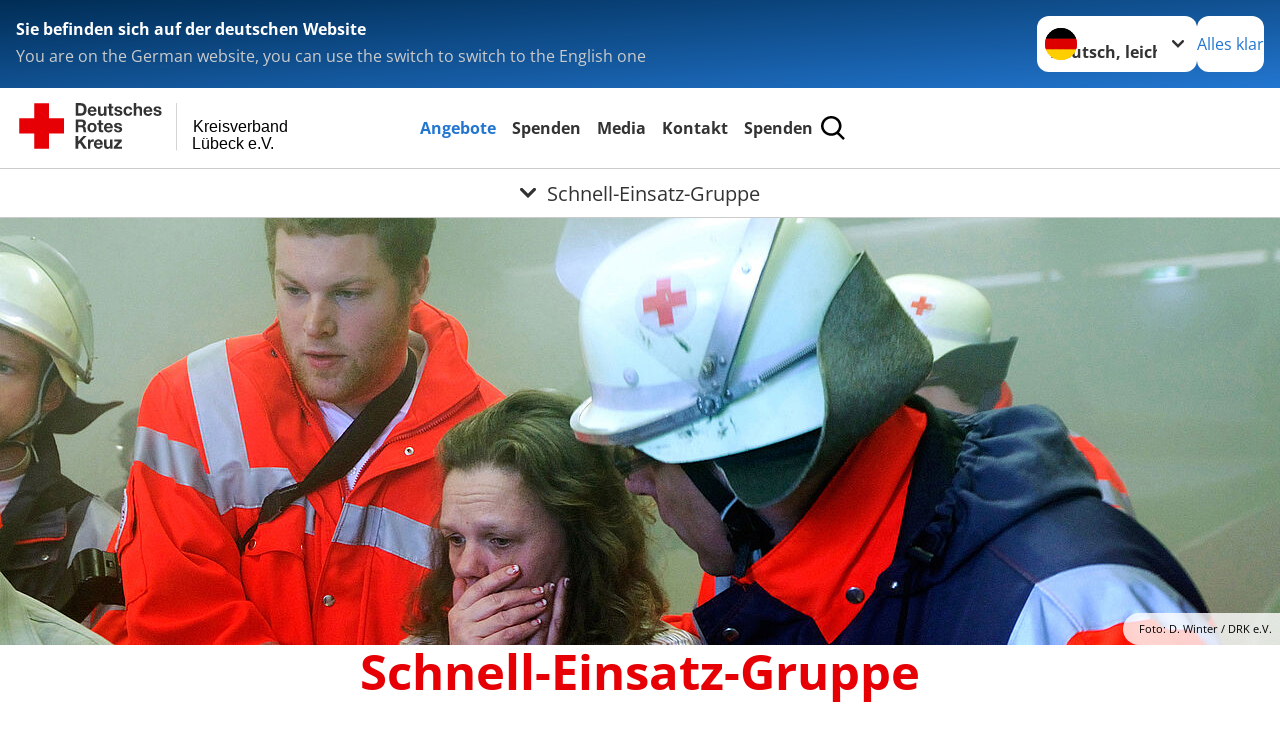

--- FILE ---
content_type: text/html; charset=utf-8
request_url: https://www.drk-luebeck.de/leichte-sprache/angebote/bevoelkerungsschutz-und-rettung/schnelleinsatzgruppe.html
body_size: 17963
content:
<!DOCTYPE html>
<html lang="de">
<head>

<meta charset="utf-8">
<!-- 
	Produced by
	+Pluswerk AG
	https://www.pluswerk.ag/

	This website is powered by TYPO3 - inspiring people to share!
	TYPO3 is a free open source Content Management Framework initially created by Kasper Skaarhoj and licensed under GNU/GPL.
	TYPO3 is copyright 1998-2026 of Kasper Skaarhoj. Extensions are copyright of their respective owners.
	Information and contribution at https://typo3.org/
-->




<meta name="generator" content="TYPO3 CMS">
<meta name="description" content="


Vom Betreuungs- bis zum Sanitätsdienst: Für Menschen in Notsituationen sind die Bereitschaften des Deutschen Roten Kreuzes jederzeit einsatzbereit. Machen Sie mit!">
<meta name="keywords" content="Deutsches Rotes Kreuz, DRK, Notsituationen, Notfälle, Kooperation der Länder, Bereitschaften, Notunterkünfte, Naturkatastrophen, DRK, Notfall, Katastrophenschutz, Bereitschaft, Helfer, NothelferDeutsches Rotes Kreuz, DRK, Notsituationen, Notfälle, Kooperation der Länder, Bereitschaften, Notunterkünfte, Naturkatastrophen, DRK, Notfall, Katastrophenschutz, Bereitschaft, Helfer, Nothelfer, SEG, Schnelleinsatzgruppe">
<meta name="author" content="Deutsches Rotes Kreuz">
<meta name="viewport" content="width=device-width, initial-scale=1">
<meta property="og:image" content="https://www.drk-luebeck.de/fileadmin/Bilder_und_Videos/Angebote/Engagement/SEG/seg_teaser1.jpg">
<meta property="og:site_name" content="DRK e.V.">
<meta property="og:type" content="website">
<meta property="og:locale" content="de_DE">
<meta name="twitter:image" content="https://www.drk-luebeck.de/fileadmin/Bilder_und_Videos/Angebote/Engagement/SEG/seg_teaser1.jpg">
<meta name="twitter:card" content="summary_large_image">
<meta name="twitter:site" content="@roteskreuz_de">
<meta name="copyright" content="Deutsches Rotes Kreuz">
<meta name="rating" content="General">
<meta name="revisit-after" content="1">


<link rel="stylesheet" href="/_assets/9d0d9d423edf61855281dad6f8fda023/Css/styles.css?1756118756" media="all">
<link rel="stylesheet" href="/_assets/e2ef477b7510a2835782732fd483c6bc/StyleSheets/stylesheet.min.css?1764743946" media="all">
<link rel="stylesheet" href="/_assets/c6d4d274eb87a12180a04ff4360967d1/Css/VideoShariff.min.css?1729496416" media="all">
<link rel="stylesheet" href="/_assets/3299bfb2442a9f8cb0423bb40898f932/Stylesheets/cookieconsent.css?1751745700" media="all">
<link rel="stylesheet" href="/_assets/3299bfb2442a9f8cb0423bb40898f932/Stylesheets/cookiecustom.css?1751745700" media="all">
<link rel="stylesheet" href="/_assets/3299bfb2442a9f8cb0423bb40898f932/Stylesheets/iframemanager.css?1751745700" media="all">
<link rel="stylesheet" href="/_assets/d281c2f3e584f3c85e4d8e6c6428b0e3/Css/drkcmsplus.css?1764705956" media="all">
<link rel="stylesheet" href="/_assets/d281c2f3e584f3c85e4d8e6c6428b0e3/Css/Drilldown-Icons.css?1761648947" media="all">
<link rel="stylesheet" href="/_assets/d281c2f3e584f3c85e4d8e6c6428b0e3/Css/drkcmsplus-drk.css?1761648947" media="all">
<link rel="stylesheet" href="/typo3temp/assets/css/fcf3f9bd3f24e5b86ca500ed1be2a968.css?1761649008" media="all">


<script src="/typo3temp/assets/compressed/merged-dd983811b2d0d5ec94f07192584b3c81-2aecab83f1f46d4cc93ae335d0b39534.js?1751746046"></script>



<meta property="og:title" content="Schnell-Einsatz-Gruppe"><meta property="og:description" content="


Vom Betreuungs- bis zum Sanitätsdienst: Für Menschen in Not sind die DRK-Bereitschaften jederzeit einsatzbereit."><meta property="og:url" content="/leichte-sprache/angebote/bevoelkerungsschutz-und-rettung/schnelleinsatzgruppe.html"><meta property="twitter:title" content="Schnell-Einsatz-Gruppe"><meta property="twitter:description" content="


Vom Betreuungs- bis zum Sanitätsdienst: Für Menschen in Not sind die DRK-Bereitschaften jederzeit einsatzbereit."><title>Schnell-Einsatz-Gruppe -  Kreisverband Lübeck e.V.</title><!-- test23 -->




<link rel="apple-touch-icon" sizes="180x180" href="/_assets/e2ef477b7510a2835782732fd483c6bc/Icons/Favicon/apple-touch-icon.png?v=68ddf38fd">
<link rel="icon" type="image/png" sizes="32x32" href="/_assets/e2ef477b7510a2835782732fd483c6bc/Icons/Favicon/favicon-32x32.png?v=68ddf38fd">
<link rel="icon" type="image/png" sizes="16x16" href="/_assets/e2ef477b7510a2835782732fd483c6bc/Icons/Favicon/favicon-16x16.png?v=68ddf38fd">
<link rel="manifest" href="/_assets/e2ef477b7510a2835782732fd483c6bc/Icons/Favicon/site.webmanifest?v=68ddf38fd&quot; crossorigin=&quot;use-credentials">
<link rel="mask-icon" href="/_assets/e2ef477b7510a2835782732fd483c6bc/Icons/Favicon/safari-pinned-tab.svg?v=68ddf38fd&quot; color=&quot;#E60005">
<link rel="shortcut icon" href="/_assets/e2ef477b7510a2835782732fd483c6bc/Icons/Favicon/favicon.ico?v=68ddf38fd">
<meta name="msapplication-TileColor" content="#ffffff">
<meta name="msapplication-config" content="/_assets/e2ef477b7510a2835782732fd483c6bc/Icons/Favicon/browserconfig.xml?v=68ddf38fd">
<meta name="theme-color" content="#ffffff">




<link rel="canonical" href="/leichte-sprache/angebote/bevoelkerungsschutz-und-rettung/schnelleinsatzgruppe.html"/>
</head>
<body class="main dti-drkcmsplus dti-drk">


<div class="body__wrapper hyphenate pagets__two_columns"><header id="header"><div class="language-suggest bg bg--blue" style="display: none"><div class="language-suggest__content"><div class="language-suggest__text"><p class="language-suggest__message language-suggest__message--current"><strong><span data-suggest-language="en" style="display: none">You are on the English website</span><span data-suggest-language="de" style="display: none">Sie befinden sich auf der deutschen Website</span><span data-suggest-language="fallback" style="display: none">We do not provide this content in your preferred language</span></strong></p><p class="language-suggest__message language-suggest__message--suggest"><span data-suggest-language="en" style="display: none">You are on the German website, you can use the switch to switch to the English one</span><span data-suggest-language="de" style="display: none">Sie befinden sich auf der englischen Website, Sie können mit dem Schalter auf die deutsche Website wechseln</span><span data-suggest-language="fallback" style="display: none">You can use the switch to switch to the another available language if you want</span></p></div><div class="language-suggest__actions"><nav class="language-menu"><img src="/_assets/e2ef477b7510a2835782732fd483c6bc/Icons/Flags/de.svg?a491da9c1549a36b293a6a391739dfda" width="16" height="16" alt="" aria-hidden="true" class="language-menu__flag language-menu__flag--de"><img src="/_assets/e2ef477b7510a2835782732fd483c6bc/Icons/Flags/de.svg?a491da9c1549a36b293a6a391739dfda" width="16" height="16" alt="" aria-hidden="true" class="language-menu__flag language-menu__flag--de"><label class="visually-hidden" for="lang-select-header">Sprache wechseln zu</label><select name="pets" id="lang-select-header" class="language-menu__select bg bg--default"><option class="language-menu__option language-menu__option--active" data-flag="de" value="/leichte-sprache/angebote/bevoelkerungsschutz-und-rettung/schnelleinsatzgruppe.html">Deutsch, leichte Sprache</option><option class="language-menu__option" data-flag="de" value="/angebote/bevoelkerungsschutz-und-rettung/schnelleinsatzgruppe.html">Deutsch</option></select></nav><button class="language-suggest__close button button--secondary"><span data-suggest-language="en" style="display: none">Continue</span><span data-suggest-language="de" style="display: none">Alles klar</span><span data-suggest-language="fallback" style="display: none">Continue</span></button></div></div></div><div class="toolbar__wrap"><div class="toolbar"><a class="toolbar__logo" title="Zur Startseite" href="/leichte-sprache/startseite-kv.html"><?xml version="1.0" encoding="UTF-8" standalone="no"?><!DOCTYPE svg PUBLIC "-//W3C//DTD SVG 1.1//EN" "http://www.w3.org/Graphics/SVG/1.1/DTD/svg11.dtd"><svg width="100%" height="100%" viewBox="0 0 400 60" version="1.1" xmlns="http://www.w3.org/2000/svg" xmlns:xlink="http://www.w3.org/1999/xlink" xml:space="preserve" xmlns:serif="http://www.serif.com/" style="fill-rule:evenodd;clip-rule:evenodd;stroke-linecap:round;stroke-linejoin:round;stroke-miterlimit:1.5;"><g id="Beschriftung" transform="matrix(1,0,0,1,46.165,0)"><g id="line3" transform="matrix(0.936334,0,0,1,-64.3047,39.6912)"><g transform="matrix(1.068,0,0,1,-13.7389,0)"><text id="f" x="202.057px" y="15.25px" style="font-family:'ArialMT', 'Arial', sans-serif;font-size:20px;">Lübeck e.V.</text></g></g><g id="line2" transform="matrix(0.934693,0,0,1,-63.6098,20.1375)"><g transform="matrix(1.06987,0,0,1,-14.1177,0)"><text id="f1" serif:id="f" x="202.057px" y="15.25px" style="font-family:'ArialMT', 'Arial', sans-serif;font-size:20px;">Kreisverband</text></g></g><g id="line1" transform="matrix(0.936801,0,0,1,-64.1996,0.204079)"><g transform="matrix(1.06746,0,0,1,-13.6312,0)"><text id="f2" serif:id="f" x="202.057px" y="15.25px" style="font-family:'ArialMT', 'Arial', sans-serif;font-size:20px;"></text></g></g></g><g transform="matrix(0.0894207,0,0,1.13566,134.16,-3.04006)"><g id="Linie"><rect x="201.423" y="2.583" width="0.97" height="49.778" style="fill:rgb(235,235,235);stroke:black;stroke-width:1.24px;"/></g></g><g id="DRK"><g transform="matrix(1,0,0,1,-40.02446,0.135392)"><g id="DRK-Logo-Text" serif:id="DRK Logo Text"><path d="M68.75,0.01L75.29,0.01C79.2,0.01 82.12,2.47 82.12,7.45C82.12,11.82 79.89,15.06 75.29,15.06L68.78,15.06L68.78,0.01M72.08,12.31L75.03,12.31C76.94,12.31 78.79,11.12 78.79,7.8C78.79,4.76 77.75,2.82 74.45,2.82L72.08,2.82L72.08,12.31ZM86.41,10.37C86.5,12.28 87.42,13.15 89.1,13.15C90.32,13.15 91.28,12.43 91.48,11.73L94.12,11.73C93.28,14.31 91.49,15.41 89.02,15.41C85.58,15.41 83.43,13.04 83.43,9.68C83.43,6.32 85.69,3.92 89.02,3.92C92.73,3.92 94.55,7.05 94.32,10.4L86.42,10.37M91.31,8.46C91.05,6.93 90.38,6.15 88.94,6.15C87.03,6.15 86.48,7.62 86.45,8.46L91.31,8.46ZM106.31,15.12L103.47,15.12L103.47,13.59L103.41,13.59C102.69,14.74 101.44,15.44 100.08,15.44C96.9,15.44 96.08,13.62 96.08,10.95L96.08,4.18L99.09,4.18L99.09,10.35C99.09,12.17 99.61,13.04 101,13.04C102.62,13.04 103.32,12.14 103.32,9.91L103.32,4.18L106.33,4.18L106.3,15.12M112.52,4.18L114.72,4.18L114.72,6.18L112.52,6.18L112.52,11.62C112.52,12.63 112.78,12.9 113.79,12.9C114.11,12.9 114.4,12.87 114.72,12.81L114.72,15.16C114.2,15.25 113.56,15.27 112.92,15.27C111.07,15.27 109.48,14.84 109.48,12.67L109.48,6.2L107.68,6.2L107.68,4.17L109.53,4.17L109.53,0.91L112.54,0.91L112.51,4.18M118.65,11.56C118.68,12.86 119.78,13.41 120.96,13.41C121.83,13.41 122.93,13.06 122.93,12.02C122.93,11.12 121.69,10.8 119.54,10.34C117.8,9.96 116.07,9.36 116.07,7.42C116.07,4.64 118.47,3.92 120.81,3.92C123.15,3.92 125.38,4.73 125.62,7.39L122.75,7.39C122.67,6.23 121.77,5.91 120.69,5.91C120.02,5.91 119.01,6.03 119.01,6.92C119.01,7.99 120.69,8.14 122.4,8.54C124.19,8.94 125.87,9.58 125.87,11.61C125.87,14.48 123.38,15.4 120.89,15.4C118.4,15.4 115.88,14.44 115.77,11.55L118.63,11.55M134.93,7.99C134.73,6.77 133.95,6.11 132.7,6.11C130.79,6.11 130.15,8.05 130.15,9.67C130.15,11.29 130.76,13.11 132.64,13.11C134.03,13.11 134.84,12.21 135.02,10.88L137.92,10.88C137.54,13.78 135.54,15.37 132.65,15.37C129.35,15.37 127.12,13.05 127.12,9.78C127.12,6.51 129.15,3.88 132.71,3.88C135.29,3.88 137.66,5.24 137.83,8.02L134.94,7.99M139.63,-0L142.64,-0L142.64,5.68L142.7,5.68C143.46,4.47 144.76,3.83 145.89,3.83C149.08,3.83 149.88,5.65 149.88,8.32L149.88,15.06L146.87,15.06L146.87,8.9C146.87,7.08 146.35,6.21 144.96,6.21C143.34,6.21 142.64,7.11 142.64,9.34L142.64,15.07L139.63,15.07L139.63,0.01M154.51,10.37C154.6,12.28 155.52,13.15 157.2,13.15C158.42,13.15 159.37,12.43 159.57,11.73L162.2,11.73C161.36,14.31 159.57,15.41 157.08,15.41C153.64,15.41 151.49,13.04 151.49,9.68C151.49,6.32 153.75,3.92 157.08,3.92C160.79,3.92 162.61,7.05 162.38,10.4L154.51,10.37M159.37,8.46C159.08,6.93 158.45,6.15 157,6.15C155.09,6.15 154.54,7.62 154.51,8.46L159.37,8.46ZM166.46,11.56C166.49,12.86 167.59,13.41 168.75,13.41C169.62,13.41 170.72,13.06 170.72,12.02C170.72,11.12 169.48,10.8 167.33,10.34C165.59,9.96 163.86,9.36 163.86,7.42C163.86,4.64 166.26,3.92 168.61,3.92C170.96,3.92 173.18,4.73 173.42,7.39L170.55,7.39C170.46,6.23 169.57,5.91 168.49,5.91C167.83,5.91 166.81,6.03 166.81,6.92C166.81,7.99 168.49,8.14 170.2,8.54C171.94,8.94 173.67,9.58 173.67,11.61C173.67,14.48 171.18,15.4 168.69,15.4C166.2,15.4 163.68,14.44 163.57,11.55L166.46,11.55M68.79,19.77L76.92,19.77C79.61,19.77 81.32,21.65 81.32,23.94C81.32,25.73 80.6,27.04 78.95,27.73L78.95,27.79C80.57,28.22 81.03,29.79 81.15,31.32C81.21,32.28 81.18,34.04 81.79,34.88L78.46,34.88C78.06,33.92 78.11,32.48 77.94,31.26C77.71,29.67 77.1,28.97 75.42,28.97L72.09,28.97L72.09,34.85L68.76,34.85L68.79,19.77M72.09,26.6L75.7,26.6C77.18,26.6 77.99,25.96 77.99,24.46C77.99,22.96 77.18,22.38 75.7,22.38L72.09,22.38L72.09,26.6ZM88.76,23.65C92.2,23.65 94.4,25.94 94.4,29.41C94.4,32.88 92.17,35.14 88.76,35.14C85.35,35.14 83.12,32.85 83.12,29.41C83.09,25.94 85.35,23.65 88.76,23.65M88.76,32.91C90.82,32.91 91.42,31.11 91.42,29.44C91.42,27.64 90.81,25.94 88.76,25.94C86.71,25.94 86.12,27.73 86.12,29.44C86.12,31.15 86.7,32.91 88.76,32.91M100.11,23.91L102.31,23.91L102.31,25.91L100.11,25.91L100.11,31.35C100.11,32.36 100.37,32.62 101.38,32.62C101.7,32.62 101.99,32.59 102.31,32.54L102.31,34.89C101.79,34.97 101.15,35 100.52,35C98.66,35 97.07,34.57 97.07,32.4L97.07,25.94L95.22,25.94L95.22,23.94L97.07,23.94L97.07,20.67L100.08,20.67L100.08,23.91M106.28,30.16C106.37,32.07 107.29,32.94 108.97,32.94C110.19,32.94 111.14,32.19 111.35,31.52L113.98,31.52C113.14,34.1 111.35,35.2 108.86,35.2C105.41,35.2 103.27,32.83 103.27,29.47C103.27,26.11 105.53,23.71 108.86,23.71C112.56,23.71 114.39,26.84 114.16,30.2L106.28,30.17M111.17,28.26C110.88,26.72 110.24,25.94 108.8,25.94C106.89,25.94 106.34,27.42 106.31,28.26L111.17,28.26ZM118.26,31.33C118.29,32.63 119.39,33.18 120.57,33.18C121.44,33.18 122.54,32.84 122.54,31.79C122.54,30.89 121.29,30.57 119.15,30.11C117.41,29.73 115.68,29.13 115.68,27.19C115.68,24.41 118.08,23.69 120.43,23.69C122.78,23.69 125,24.5 125.23,27.16L122.42,27.16C122.34,26 121.47,25.68 120.37,25.68C119.71,25.68 118.69,25.8 118.69,26.69C118.69,27.76 120.37,27.9 122.08,28.31C123.87,28.71 125.55,29.35 125.55,31.38C125.55,34.25 123.06,35.17 120.57,35.17C118.08,35.17 115.56,34.21 115.45,31.32L118.26,31.32M68.73,39.57L72.06,39.57L72.06,45.85L77.96,39.57L82.1,39.57L76.22,45.5L82.68,54.65L78.51,54.65L73.97,47.87L72.06,49.81L72.06,54.64L68.73,54.64L68.73,39.56L68.73,39.57ZM83.7,43.72L86.54,43.72L86.54,45.75L86.57,45.75C87.12,44.39 88.6,43.43 90.05,43.43C90.25,43.43 90.51,43.46 90.72,43.55L90.72,46.33C90.37,46.26 90.01,46.22 89.65,46.21C87.45,46.21 86.7,47.8 86.7,49.71L86.7,54.63L83.69,54.63L83.72,43.72M94.02,49.94C94.11,51.85 95.03,52.69 96.71,52.69C97.9,52.69 98.88,51.94 99.08,51.27L101.72,51.27C100.88,53.85 99.08,54.95 96.6,54.95C93.16,54.95 91.01,52.58 91.01,49.22C91.01,45.86 93.27,43.46 96.6,43.46C100.31,43.46 102.13,46.59 101.9,49.94L94.02,49.94M98.88,48.03C98.59,46.49 97.95,45.71 96.51,45.71C94.6,45.71 94.05,47.19 94.02,48.02L98.88,48.02L98.88,48.03ZM113.7,54.67L110.86,54.67L110.86,53.16L110.8,53.16C110.09,54.31 108.83,55.01 107.47,55.01C104.29,55.01 103.48,53.19 103.48,50.52L103.48,43.8L106.49,43.8L106.49,49.97C106.49,51.79 107.01,52.66 108.4,52.66C110.02,52.66 110.72,51.77 110.72,49.54L110.72,43.81L113.73,43.81L113.7,54.66M115.38,52.4L121.03,46L115.82,46L115.82,43.71L125,43.71L125,46L119.36,52.4L125.41,52.4L125.41,54.66L115.39,54.66L115.39,52.4L115.38,52.4Z" style="fill:rgb(51,51,51);fill-rule:nonzero;"/></g></g><g transform="matrix(1,0,0,1,-40.02446,0.135392)"><g id="Rotkreuz-Logo" serif:id="Rotkreuz Logo"><path d="M36.39,0.1L36.39,18.3L54.57,18.3L54.57,36.54L36.39,36.54L36.39,54.75L18.18,54.75L18.18,36.54L0,36.54L0,18.3L18.18,18.3L18.18,0.1L36.39,0.1Z" style="fill:rgb(230,0,5);fill-rule:nonzero;"/></g></g></g></svg></a><div class="toolbar__navigation"><button class="toolbar__search-button" style="display: none" title="Öffne Suche und Quick Links"><?xml version="1.0" encoding="UTF-8" standalone="no"?><!DOCTYPE svg PUBLIC "-//W3C//DTD SVG 1.1//EN" "http://www.w3.org/Graphics/SVG/1.1/DTD/svg11.dtd"><svg width="100%" height="100%" viewBox="0 0 50 50" version="1.1" xmlns="http://www.w3.org/2000/svg" xmlns:xlink="http://www.w3.org/1999/xlink" xml:space="preserve" xmlns:serif="http://www.serif.com/" style="fill-rule:evenodd;clip-rule:evenodd;stroke-linejoin:round;stroke-miterlimit:2;"><g transform="matrix(1.77966,1.78561,-0.708286,0.705925,15.3624,-28.8202)"><rect x="23.063" y="24.359" width="7.693" height="4.408" style="fill:white;"/></g><g transform="matrix(0.740022,0,0,0.745117,5.66748,5.35482)"><path d="M50,46.35L37.45,34.23C40.853,30.527 42.748,25.679 42.76,20.65C42.76,9.26 33.17,0 21.38,0C9.59,0 0,9.26 0,20.65C0,32.04 9.59,41.29 21.38,41.29C25.672,41.301 29.872,40.041 33.45,37.67L46.22,50L50,46.35ZM5.35,20.65C5.35,12.11 12.54,5.16 21.35,5.16C30.16,5.16 37.35,12.16 37.35,20.65C37.35,29.14 30.16,36.13 21.35,36.13C12.54,36.13 5.35,29.19 5.35,20.65Z" style="fill:white;fill-rule:nonzero;"/></g><path d="M50,46.35L37.45,34.23C40.853,30.527 42.748,25.679 42.76,20.65C42.76,9.26 33.17,0 21.38,0C9.59,0 0,9.26 0,20.65C0,32.04 9.59,41.29 21.38,41.29C25.672,41.301 29.872,40.041 33.45,37.67L46.22,50L50,46.35ZM5.35,20.65C5.35,12.11 12.54,5.16 21.35,5.16C30.16,5.16 37.35,12.16 37.35,20.65C37.35,29.14 30.16,36.13 21.35,36.13C12.54,36.13 5.35,29.19 5.35,20.65Z" style="fill-rule:nonzero;"/></svg></button></div><button class="toolbar__nav-search-button" title="Öffne Hauptmenü und Suche" data-title-close="Schließe Hauptmenü und Suche"><svg width="10" height="10" aria-hidden="true"><use href="/_assets/e2ef477b7510a2835782732fd483c6bc/Icons/Sprites/essential-sprite.svg?5a6512e3afb37ee7cc7d2bd22d55a5c3#search"></use></svg><span></span></button></div></div><div class="main-menu__wrap" style="display: none"><div class="global-search" style="display: none"><form class="global-search__form" action="/leichte-sprache/suche.html" method="get" accept-charset="utf-8" novalidate=""><fieldset class="global-search__fieldset"><label for="global-search-input" class="visually-hidden">Suche</label><input type="search" id="global-search-input" class="global-search__input tx-solr-q js-solr-q form-control"
							 placeholder="durchsuchen"
							 name="tx_kesearch_pi1[sword]" minlength="3" autocomplete="off" required><button class="global-search__submit" title="Alle Inhalte durchsuchen" type="submit"><svg width="10" height="10" aria-hidden="true"><use href="/_assets/e2ef477b7510a2835782732fd483c6bc/Icons/Sprites/essential-sprite.svg?5a6512e3afb37ee7cc7d2bd22d55a5c3#search"></use></svg></button><button class="global-search__close" title="Suche und Quick Links schließen"></button></fieldset></form><nav class="quicklinks" style="display: none"><div class="quicklinks__title">
					Quick Links
				</div><ul class="quicklinks__list"><li class="quicklinks__item"><a href="/leichte-sprache/das-drk/adressen.html" class="quicklinks__link">Adressen</a></li><li class="quicklinks__item"><a href="/leichte-sprache/das-drk/kontakt/kontaktformular.html" class="quicklinks__link">Kontakt</a></li><li class="quicklinks__item"><a href="/leichte-sprache/footer-menue-deutsch/service/sitemap.html" class="quicklinks__link">Sitemap</a></li><li class="quicklinks__item"><a href="/leichte-sprache/footer-menue-deutsch/service/datenschutz.html" class="quicklinks__link">Datenschutz</a></li><li class="quicklinks__item"><a href="https://sicher-melden.de/DRK-Kreisverband-Luebeck" target="_blank" rel="noreferrer" class="quicklinks__link">Hinweisgeber-Meldesystem</a></li><li class="quicklinks__item"><a href="/leichte-sprache/footer-menue-deutsch/service/impressum.html" class="quicklinks__link">Impressum</a></li><li class="quicklinks__item"><a href="http://news-rss.xml" target="_blank" rel="noreferrer" class="quicklinks__link">RSS-Feed</a></li></ul></nav></div><nav id="main-menu" class="main-menu" aria-label="Hauptmenü"><ul class="main-menu__list"><li class="main-menu__item"><a href="/leichte-sprache/angebote.html" target="_self" class="main-menu__link main-menu__link--active">
						Angebote
					</a></li><li class="main-menu__item"><a href="/leichte-sprache/spenden.html" target="_self" class="main-menu__link">
						Spenden
					</a></li><li class="main-menu__item"><a href="/leichte-sprache/media.html" target="_self" class="main-menu__link">
						Media
					</a></li><li class="main-menu__item"><a href="/leichte-sprache/das-drk.html" target="_self" class="main-menu__link">
						Kontakt
					</a></li><li class="main-menu__item"><a href="/leichte-sprache/spenden/online-spenden.html" target="_self" class="main-menu__link">
						Spenden
					</a></li></ul></nav></div><div class="sub-menu__bar"><button class="sub-menu__topic-button" aria-label="Öffne Untermenü von Schnell-Einsatz-Gruppe"><span><svg width="12" height="12" aria-hidden="true"><use href="/_assets/e2ef477b7510a2835782732fd483c6bc/Icons/Sprites/general-sprite.svg?06dbf67f9dd2446fd5c3e13a19efd354#chevron"></use></svg>
                        Schnell-Einsatz-Gruppe
                    </span></button></div><div class="sub-menu__nav-wrap" style="visibility: hidden"><nav class="sub-menu__nav" aria-label="Untermenü von Schnell-Einsatz-Gruppe"><div class="sub-menu__list-wrap"><ul class="sub-menu__list"><li class="sub-menu__item" style="display: none"><button class="sub-menu__button sub-menu__button--next" style="display: none">
                    Kurse
                    <svg width="10" height="7" aria-hidden="true"><use href="/_assets/e2ef477b7510a2835782732fd483c6bc/Icons/Sprites/general-sprite.svg?06dbf67f9dd2446fd5c3e13a19efd354#chevron"></use></svg></button><ul class="sub-menu__list" style="display: none"><li class="sub-menu__item" style="display: none"><button class="sub-menu__button sub-menu__button--back"><svg width="10" height="7" aria-hidden="true"><use href="/_assets/e2ef477b7510a2835782732fd483c6bc/Icons/Sprites/general-sprite.svg?06dbf67f9dd2446fd5c3e13a19efd354#chevron"></use></svg>
                            zurück
                        </button></li><li class="sub-menu__item" style="display: none"><a href="/leichte-sprache/angebote/kurse.html" style="display: none" class="sub-menu__link"><span class="sub-menu__overview-label">Übersichtsseite</span><span class="sub-menu__link-label">Kurse</span></a></li><li class="sub-menu__item" style="display: none"><button class="sub-menu__button sub-menu__button--next" style="display: none">
                    Erste Hilfe
                    <svg width="10" height="7" aria-hidden="true"><use href=""></use></svg></button><ul class="sub-menu__list" style="display: none"><li class="sub-menu__item" style="display: none"><button class="sub-menu__button sub-menu__button--back"><svg width="10" height="7" aria-hidden="true"><use href=""></use></svg>
                            zurück
                        </button></li><li class="sub-menu__item" style="display: none"><a href="/leichte-sprache/kurse/erste-hilfe/rotkreuzkurs-erste-hilfe.html" style="display: none" class="sub-menu__link"><span class="sub-menu__overview-label">Übersichtsseite</span><span class="sub-menu__link-label">Erste Hilfe</span></a></li><li class="sub-menu__item" style="display: none"><a style="display: none" class="sub-menu__link" href="/leichte-sprache/kurse/erste-hilfe/rotkreuzkurs-erste-hilfe-am-kind.html"><span class="sub-menu__link-label">Rot-Kreuz-Kurs Erste Hilfe am Kind</span></a></li><li class="sub-menu__item" style="display: none"><button class="sub-menu__button sub-menu__button--next" style="display: none">
                    Erste Hilfe im Betrieb
                    <svg width="10" height="7" aria-hidden="true"><use href=""></use></svg></button><ul class="sub-menu__list" style="display: none"><li class="sub-menu__item" style="display: none"><button class="sub-menu__button sub-menu__button--back"><svg width="10" height="7" aria-hidden="true"><use href=""></use></svg>
                            zurück
                        </button></li><li class="sub-menu__item" style="display: none"><a style="display: none" class="sub-menu__link" href="/leichte-sprache/kurse/erste-hilfe-im-betrieb/rotkreuzkurs-erste-hilfe-fuer-betriebe.html"><span class="sub-menu__link-label">Rot-Kreuz-Kurs für Erste Hilfe</span></a></li><li class="sub-menu__item" style="display: none"><a style="display: none" class="sub-menu__link" href="/leichte-sprache/kurse/erste-hilfe-im-betrieb/rotkreuzkurs-eh-fortbildung-fuer-betriebe.html"><span class="sub-menu__link-label">Erste Hilfe Fort-Bildung</span></a></li><li class="sub-menu__item" style="display: none"><a style="display: none" class="sub-menu__link" href="/leichte-sprache/kurse/erste-hilfe-im-betrieb/rotkreuzkurs-eh-bildungs-und-betreuungseinrichtungen-bg.html"><span class="sub-menu__link-label">Kurs für Erste Hilfe in Schulen und Betreuungs-Einrichtungen</span></a></li></ul></li><li class="sub-menu__item" style="display: none"><a style="display: none" class="sub-menu__link" href="/leichte-sprache/kurse/erste-hilfe/erste-hilfe-am-hund.html"><span class="sub-menu__link-label">Erste Hilfe am Hund</span></a></li><li class="sub-menu__item" style="display: none"><button class="sub-menu__button sub-menu__button--next" style="display: none">
                    Informationen + Downloads
                    <svg width="10" height="7" aria-hidden="true"><use href=""></use></svg></button><ul class="sub-menu__list" style="display: none"><li class="sub-menu__item" style="display: none"><button class="sub-menu__button sub-menu__button--back"><svg width="10" height="7" aria-hidden="true"><use href=""></use></svg>
                            zurück
                        </button></li><li class="sub-menu__item" style="display: none"><a style="display: none" class="sub-menu__link" href="/leichte-sprache/kurse/informationen/anfahrt-und-anmeldung-zum-download.html"><span class="sub-menu__link-label">Infos und Formulare zum Download</span></a></li></ul></li></ul></li><li class="sub-menu__item" style="display: none"><button class="sub-menu__button sub-menu__button--next" style="display: none">
                    Gymnastik
                    <svg width="10" height="7" aria-hidden="true"><use href=""></use></svg></button><ul class="sub-menu__list" style="display: none"><li class="sub-menu__item" style="display: none"><button class="sub-menu__button sub-menu__button--back"><svg width="10" height="7" aria-hidden="true"><use href=""></use></svg>
                            zurück
                        </button></li><li class="sub-menu__item" style="display: none"><a href="/leichte-sprache/kurse/gesundheitskurse/seniorengymnastik.html" style="display: none" class="sub-menu__link"><span class="sub-menu__overview-label">Übersichtsseite</span><span class="sub-menu__link-label">Gymnastik</span></a></li><li class="sub-menu__item" style="display: none"><a style="display: none" class="sub-menu__link" href="/leichte-sprache/kurse/bewegungskurse/1.html"><span class="sub-menu__link-label">Senior Fit</span></a></li></ul></li><li class="sub-menu__item" style="display: none"><a style="display: none" class="sub-menu__link" href="/leichte-sprache/kurse/schwimmen/schwimmkurse.html"><span class="sub-menu__link-label">Schwimmkurse</span></a></li></ul></li><li class="sub-menu__item" style="display: none"><button class="sub-menu__button sub-menu__button--next sub-menu__button--active" style="display: none">
                    Schutz und Rettung
                    <svg width="10" height="7" aria-hidden="true"><use href="/_assets/e2ef477b7510a2835782732fd483c6bc/Icons/Sprites/general-sprite.svg?06dbf67f9dd2446fd5c3e13a19efd354#chevron"></use></svg></button><ul class="sub-menu__list" style="display: none"><li class="sub-menu__item" style="display: none"><button class="sub-menu__button sub-menu__button--back"><svg width="10" height="7" aria-hidden="true"><use href="/_assets/e2ef477b7510a2835782732fd483c6bc/Icons/Sprites/general-sprite.svg?06dbf67f9dd2446fd5c3e13a19efd354#chevron"></use></svg>
                            zurück
                        </button></li><li class="sub-menu__item" style="display: none"><a href="/leichte-sprache/angebote/bevoelkerungsschutz-und-rettung.html" style="display: none" class="sub-menu__link"><span class="sub-menu__overview-label">Übersichtsseite</span><span class="sub-menu__link-label">Schutz und Rettung</span></a></li><li class="sub-menu__item" style="display: none"><a style="display: none" class="sub-menu__link" href="/leichte-sprache/angebote/bevoelkerungsschutz-und-rettung/bereitschaften.html"><span class="sub-menu__link-label">Bereitschafts-Dienste</span></a></li><li class="sub-menu__item" style="display: none"><a style="display: none" class="sub-menu__link" href="/leichte-sprache/angebote/bevoelkerungsschutz-und-rettung/betreuungsdienst.html"><span class="sub-menu__link-label">Betreuungs-Dienst</span></a></li><li class="sub-menu__item" style="display: none"><a style="display: none" class="sub-menu__link" href="/leichte-sprache/angebote/gesundheit/flugdienst.html"><span class="sub-menu__link-label">Flug-Dienst</span></a></li><li class="sub-menu__item" style="display: none"><button class="sub-menu__button sub-menu__button--next" style="display: none">
                    Rettungs-Dienst
                    <svg width="10" height="7" aria-hidden="true"><use href=""></use></svg></button><ul class="sub-menu__list" style="display: none"><li class="sub-menu__item" style="display: none"><button class="sub-menu__button sub-menu__button--back"><svg width="10" height="7" aria-hidden="true"><use href=""></use></svg>
                            zurück
                        </button></li><li class="sub-menu__item" style="display: none"><a href="/leichte-sprache/angebote/bevoelkerungsschutz-und-rettung/rettungsdienst.html" style="display: none" class="sub-menu__link"><span class="sub-menu__overview-label">Übersichtsseite</span><span class="sub-menu__link-label">Rettungs-Dienst</span></a></li><li class="sub-menu__item" style="display: none"><a style="display: none" class="sub-menu__link" href="/leichte-sprache/angebote/bevoelkerungsschutz-und-rettung/rettungsdienst/rettungsablauf.html"><span class="sub-menu__link-label">Rettungs-Ablauf</span></a></li></ul></li><li class="sub-menu__item" style="display: none"><a style="display: none" class="sub-menu__link" href="/leichte-sprache/angebote/bevoelkerungsschutz-und-rettung/sanitaetsdienst.html"><span class="sub-menu__link-label">Der Sanitäts-Dienst</span></a></li><li class="sub-menu__item" style="display: none"><a style="display: none" class="sub-menu__link sub-menu__link--current" href="/leichte-sprache/angebote/bevoelkerungsschutz-und-rettung/schnelleinsatzgruppe.html"><span class="sub-menu__link-label">Schnell-Einsatz-Gruppe</span></a></li></ul></li><li class="sub-menu__item" style="display: none"><button class="sub-menu__button sub-menu__button--next" style="display: none">
                    Soziale Dienste
                    <svg width="10" height="7" aria-hidden="true"><use href="/_assets/e2ef477b7510a2835782732fd483c6bc/Icons/Sprites/general-sprite.svg?06dbf67f9dd2446fd5c3e13a19efd354#chevron"></use></svg></button><ul class="sub-menu__list" style="display: none"><li class="sub-menu__item" style="display: none"><button class="sub-menu__button sub-menu__button--back"><svg width="10" height="7" aria-hidden="true"><use href="/_assets/e2ef477b7510a2835782732fd483c6bc/Icons/Sprites/general-sprite.svg?06dbf67f9dd2446fd5c3e13a19efd354#chevron"></use></svg>
                            zurück
                        </button></li><li class="sub-menu__item" style="display: none"><a href="/leichte-sprache/angebote/alltagshilfen.html" style="display: none" class="sub-menu__link"><span class="sub-menu__overview-label">Übersichtsseite</span><span class="sub-menu__link-label">Soziale Dienste</span></a></li><li class="sub-menu__item" style="display: none"><a style="display: none" class="sub-menu__link" href="/leichte-sprache/angebote/alltagshilfen/ambulante-pflege.html"><span class="sub-menu__link-label">Ambulante Pflege</span></a></li><li class="sub-menu__item" style="display: none"><a style="display: none" class="sub-menu__link" href="/leichte-sprache/angebote/alltagshilfen/besuchsdienst.html"><span class="sub-menu__link-label">Besuchs-Dienst</span></a></li><li class="sub-menu__item" style="display: none"><a style="display: none" class="sub-menu__link" href="/leichte-sprache/angebote/migration-und-integration/gemeinschaftsunterkunft.html"><span class="sub-menu__link-label">Integrations-Hilfe für Menschen aus anderen Ländern</span></a></li><li class="sub-menu__item" style="display: none"><a style="display: none" class="sub-menu__link" href="/leichte-sprache/angebote/alltagshilfen/hausnotruf.html"><span class="sub-menu__link-label">Haus-Not-Ruf</span></a></li><li class="sub-menu__item" style="display: none"><a style="display: none" class="sub-menu__link" href="/leichte-sprache/angebote/alltagshilfen/servicepoint.html"><span class="sub-menu__link-label">Servicepoint</span></a></li></ul></li><li class="sub-menu__item" style="display: none"><button class="sub-menu__button sub-menu__button--next" style="display: none">
                    Service
                    <svg width="10" height="7" aria-hidden="true"><use href="/_assets/e2ef477b7510a2835782732fd483c6bc/Icons/Sprites/general-sprite.svg?06dbf67f9dd2446fd5c3e13a19efd354#chevron"></use></svg></button><ul class="sub-menu__list" style="display: none"><li class="sub-menu__item" style="display: none"><button class="sub-menu__button sub-menu__button--back"><svg width="10" height="7" aria-hidden="true"><use href="/_assets/e2ef477b7510a2835782732fd483c6bc/Icons/Sprites/general-sprite.svg?06dbf67f9dd2446fd5c3e13a19efd354#chevron"></use></svg>
                            zurück
                        </button></li><li class="sub-menu__item" style="display: none"><a href="/leichte-sprache/angebote/service.html" style="display: none" class="sub-menu__link"><span class="sub-menu__overview-label">Übersichtsseite</span><span class="sub-menu__link-label">Service</span></a></li><li class="sub-menu__item" style="display: none"><a style="display: none" class="sub-menu__link" href="/leichte-sprache/angebote/kinder-jugend-und-familie/kindertagesstaetten.html"><span class="sub-menu__link-label">Kindertagesstätten</span></a></li><li class="sub-menu__item" style="display: none"><a style="display: none" class="sub-menu__link" href="/leichte-sprache/angebote/raumvermietung/seminarraeume.html"><span class="sub-menu__link-label">Seminarräume</span></a></li></ul></li><li class="sub-menu__item" style="display: none"><button class="sub-menu__button sub-menu__button--next" style="display: none">
                    Ehrenamt
                    <svg width="10" height="7" aria-hidden="true"><use href="/_assets/e2ef477b7510a2835782732fd483c6bc/Icons/Sprites/general-sprite.svg?06dbf67f9dd2446fd5c3e13a19efd354#chevron"></use></svg></button><ul class="sub-menu__list" style="display: none"><li class="sub-menu__item" style="display: none"><button class="sub-menu__button sub-menu__button--back"><svg width="10" height="7" aria-hidden="true"><use href="/_assets/e2ef477b7510a2835782732fd483c6bc/Icons/Sprites/general-sprite.svg?06dbf67f9dd2446fd5c3e13a19efd354#chevron"></use></svg>
                            zurück
                        </button></li><li class="sub-menu__item" style="display: none"><a href="/leichte-sprache/angebote/ehrenamt.html" style="display: none" class="sub-menu__link"><span class="sub-menu__overview-label">Übersichtsseite</span><span class="sub-menu__link-label">Ehrenamt</span></a></li><li class="sub-menu__item" style="display: none"><a style="display: none" class="sub-menu__link" href="/leichte-sprache/angebote/engagement/ehrenamt.html"><span class="sub-menu__link-label">Hilfe als Ehren-Amt</span></a></li><li class="sub-menu__item" style="display: none"><a style="display: none" class="sub-menu__link" href="/leichte-sprache/angebote/kinder-jugend-und-familie/jugendrotkreuz.html"><span class="sub-menu__link-label">Jugend-Rot-Kreuz</span></a></li><li class="sub-menu__item" style="display: none"><a style="display: none" class="sub-menu__link" href="/leichte-sprache/angebote/bevoelkerungsschutz-und-rettung/oldtimer-gruppe.html"><span class="sub-menu__link-label">Oldtimer-Gruppe</span></a></li><li class="sub-menu__item" style="display: none"><button class="sub-menu__button sub-menu__button--next" style="display: none">
                    Die Wasserwacht
                    <svg width="10" height="7" aria-hidden="true"><use href=""></use></svg></button><ul class="sub-menu__list" style="display: none"><li class="sub-menu__item" style="display: none"><button class="sub-menu__button sub-menu__button--back"><svg width="10" height="7" aria-hidden="true"><use href=""></use></svg>
                            zurück
                        </button></li><li class="sub-menu__item" style="display: none"><a href="/leichte-sprache/angebote/bevoelkerungsschutz-und-rettung/die-wasserwacht-des-drk-luebeck.html" style="display: none" class="sub-menu__link"><span class="sub-menu__overview-label">Übersichtsseite</span><span class="sub-menu__link-label">Die Wasserwacht</span></a></li><li class="sub-menu__item" style="display: none"><a style="display: none" class="sub-menu__link" href="/leichte-sprache/angebote/bevoelkerungsschutz-und-rettung/die-wasserwacht-des-drk-luebeck/ueber-uns.html"><span class="sub-menu__link-label">Über uns</span></a></li><li class="sub-menu__item" style="display: none"><a style="display: none" class="sub-menu__link" href="/leichte-sprache/angebote/bevoelkerungsschutz-und-rettung/die-wasserwacht-des-drk-luebeck/ausbildung.html"><span class="sub-menu__link-label">Ausbildung</span></a></li><li class="sub-menu__item" style="display: none"><a style="display: none" class="sub-menu__link" href="/leichte-sprache/angebote/bevoelkerungsschutz-und-rettung/die-wasserwacht-des-drk-luebeck/training.html"><span class="sub-menu__link-label">Training</span></a></li><li class="sub-menu__item" style="display: none"><a style="display: none" class="sub-menu__link" href="/leichte-sprache/angebote/bevoelkerungsschutz-und-rettung/die-wasserwacht-des-drk-luebeck/strandwache.html"><span class="sub-menu__link-label">Strandwache</span></a></li><li class="sub-menu__item" style="display: none"><a style="display: none" class="sub-menu__link" href="/leichte-sprache/angebote/bevoelkerungsschutz-und-rettung/die-wasserwacht-des-drk-luebeck/technik.html"><span class="sub-menu__link-label">Technik</span></a></li><li class="sub-menu__item" style="display: none"><a style="display: none" class="sub-menu__link" href="/leichte-sprache/angebote/bevoelkerungsschutz-und-rettung/die-wasserwacht-des-drk-luebeck/wasserrettungshunde.html"><span class="sub-menu__link-label">Wasserrettungshunde</span></a></li><li class="sub-menu__item" style="display: none"><a style="display: none" class="sub-menu__link" href="/leichte-sprache/angebote/bevoelkerungsschutz-und-rettung/die-wasserwacht-des-drk-luebeck/links.html"><span class="sub-menu__link-label">Links</span></a></li><li class="sub-menu__item" style="display: none"><a style="display: none" class="sub-menu__link" href="/leichte-sprache/angebote/bevoelkerungsschutz-und-rettung/die-wasserwacht-des-drk-luebeck/kontakt.html"><span class="sub-menu__link-label">Kontakt</span></a></li><li class="sub-menu__item" style="display: none"><a style="display: none" class="sub-menu__link" href="/leichte-sprache/angebote/bevoelkerungsschutz-und-rettung/die-wasserwacht-des-drk-luebeck/downloads.html"><span class="sub-menu__link-label">Downloads</span></a></li><li class="sub-menu__item" style="display: none"><a style="display: none" class="sub-menu__link" href="/leichte-sprache/angebote/bevoelkerungsschutz-und-rettung/die-wasserwacht-des-drk-luebeck/unsere-geschichte.html"><span class="sub-menu__link-label">Unsere Geschichte</span></a></li></ul></li></ul></li></ul></div></nav></div></header><main id="main"><!--TYPO3SEARCH_begin--><div id="c16685" class="frame frame-type-drk_template_stage frame-layout-0 "><div class="stage-image "><img srcset="/fileadmin/_processed_/5/c/csm_seg_buehnenbild_65e31492c3.jpg 450w,
                                                             /fileadmin/_processed_/5/c/csm_seg_buehnenbild_b85d0aaf43.jpg 700w,
                                                             /fileadmin/_processed_/5/c/csm_seg_buehnenbild_e768be6d5c.jpg 1280w,
                                                             /fileadmin/_processed_/5/c/csm_seg_buehnenbild_b2dd779095.jpg 2200w" sizes="100vw" data-copyright="Foto: D. Winter / DRK e.V." title="SEG" alt="SEG" src="/fileadmin/_processed_/5/c/csm_seg_buehnenbild_e768be6d5c.jpg" width="1280" height="427" /><span class="o-media__copyright">Foto: D. Winter / DRK e.V.</span></div></div><div id="c16683" class="frame frame-type-header frame-layout-0 "><a id="c16995" class="scroll-anchor"></a><a id="c16683" class="scroll-anchor"></a><header class="header"><h1 class="header__header">
				Schnell-Einsatz-Gruppe
			</h1></header></div><div id="c16686" class="frame frame-type-textmedia frame-layout-0 "><a id="c16997" class="scroll-anchor"></a><a id="c16686" class="scroll-anchor"></a><div class="textmedia textmedia--text-only"><div class="textmedia__text"><div class="textmedia__bodytext"><b>In vielen Lebens-Lagen sind unsere Bereitschaften sehr wichtig.<br></b><b>Zum Beispiel bei einem Auto-Unfall.<br></b><b>Oder bei Natur-Katastrophen und in vielen anderen Situationen.<br></b><b>Dann brauchen Menschen in Not schnelle Hilfe.<br></b><b>Diese Hilfe leistet die Bereitschaft vom Deutschen Roten Kreuz.</b></div></div></div></div><div id="c16687" class="frame frame-type-textmedia frame-layout-0 frame-textmedia-beside "><a id="c16999" class="scroll-anchor"></a><a id="c16687" class="scroll-anchor"></a><div class="textmedia textmedia--text-only"><div class="textmedia__text"><header class="header"><h3 class="header__header">
				Die richtige Hilfe bei allen kleinen und großen Not-Fällen
			</h3></header><div class="textmedia__bodytext">
					
	
			Jeden Tag und überall helfen unsere Bereitschaften bei Not-Fällen.<br>Sie sind auf alles vorbereitet und sehr gut ausgebildet.<br>Die Bereitschaften sind ein Teil der Hilfe-Kette:<ul class="list list--unordered"><li>Beratung</li><li>Vor-Sorge</li><li>Rettung</li><li>Betreuung</li><li>Pflege</li><li>Nach-Sorge</li></ul></div></div></div></div><div id="c16688" class="frame frame-type-textmedia frame-layout-0 "><a id="c17000" class="scroll-anchor"></a><a id="c16688" class="scroll-anchor"></a><div class="textmedia textmedia--text-only"><div class="textmedia__text"><div class="textmedia__bodytext">
					
	
			Die Bereitschaft vom Deutschen Roten Kreuz retten Menschen-Leben.<br>Sie helfen in ganz verschiedenen Einsatz-Bereichen.<br>Zum Beispiel bei einem Unfall.<br>Oder bei einer Sport-Veranstaltung.<br>Oder bei einem Konzert.<br>Und bei Natur-Katastrophen.<br>Dann leisten die Bereitschaften sehr wichtige Arbeit.<br>Von der Rettung bis zur seelischen Betreuung.
Die Bereitschaften helfen auch bei der Suche nach Menschen.<br>Zum Beispiel nach Katastrophen oder in einem Kriegs-Gebiet.<br>Dann unterstützen die Bereitschaften den Such-Dienst.
		

				</div></div></div></div><div id="c19987" class="frame frame-type-textmedia frame-layout-0 "><div class="textmedia textmedia--text-only"><div class="textmedia__text"><header class="header"><h3 class="header__header">
				Treffen der Bereitschaften
			</h3></header><div class="textmedia__bodytext"><p><strong>Ort</strong>:&nbsp;<br> Rotkreuzzentrum Lübeck<br> Herrendamm 42–50<br> 23556 Lübeck<br> im Innenhof vor Gebäude 5</p></div></div></div></div><div id="c16689" class="frame frame-type-header frame-layout-0 "><a id="c17001" class="scroll-anchor"></a><a id="c16689" class="scroll-anchor"></a><header class="header"><h3 class="header__header">
				Katastrophen-Hilfe mit dem Deutschen Roten Kreuz
			</h3></header></div><div id="c16690" class="frame frame-type-textmedia frame-layout-0 frame-textmedia-beside "><a id="c17002" class="scroll-anchor"></a><a id="c16690" class="scroll-anchor"></a><div class="textmedia textmedia--orientation-beside"><div class="textmedia__container"><figure class="textmedia__figure"><div class="textmedia__imgwrap"><img srcset="/fileadmin/_processed_/9/c/csm_seg_teaser1_7d444ba171.jpg 450w,
                                                                     /fileadmin/_processed_/9/c/csm_seg_teaser1_4396cb354d.jpg 750w,
                                                                     /fileadmin/_processed_/9/c/csm_seg_teaser1_e53a320f8c.jpg 1050w" sizes="(min-width: 1344px) 640px, (min-width: 960px) calc(50vw - 32px), (min-width: 640px) calc(100vw - 64px), 100vw" data-copyright="Foto: D. Winter / DRK e.V." class="textmedia__image " title="SEG" alt="SEG" loading="lazy" src="/fileadmin/_processed_/9/c/csm_seg_teaser1_4396cb354d.jpg" width="750" height="501" /><span class="o-media__copyright-teaser">Foto: D. Winter / DRK e.V.</span></div><figcaption class="textmedia__caption">
				Foto: D. Winter / DRK
			</figcaption></figure><div class="textmedia__text"><div class="textmedia__bodytext">
				
	
			Das Deutsche Rote Kreuz ist Teil von einem großen Hilfs-Netz.<br>Dieses Hilfs-Netz rettet Menschen auf der ganzen Welt.<br>Und leistet schnell Hilfe bei Katastrophen.<br>Dabei arbeiten wir sehr eng mit anderen zusammen.<br>Unsere Bereitschaften helfen auch in anderen Ländern.
		

			</div></div></div></div></div><div id="c19802" class="frame frame-type-drklinklist_main frame-layout-0 "><div class="frame frame-type-drklinklist_main"><div class="ce-main"><ul class="link-list"><li class="link-list__item"><a class="link-list__link" href="/leichte-sprache/angebote/bevoelkerungsschutz-und-rettung/sanitaetsdienst.html"><span class="link-list__icon icon--no_icon"></span><span class="link-list__label">
		
					
									Der Sanitäts-Dienst
							
			
		<svg width="10" height="7" aria-hidden="true"><use href="/_assets/e2ef477b7510a2835782732fd483c6bc/Icons/Sprites/general-sprite.svg?06dbf67f9dd2446fd5c3e13a19efd354#chevron"></use></svg></span></a></li><li class="link-list__item"><a class="link-list__link" href="/leichte-sprache/angebote/bevoelkerungsschutz-und-rettung/betreuungsdienst.html"><span class="link-list__icon icon--no_icon"></span><span class="link-list__label">
		
					
									Betreuungs-Dienst
							
			
		<svg width="10" height="7" aria-hidden="true"><use href="/_assets/e2ef477b7510a2835782732fd483c6bc/Icons/Sprites/general-sprite.svg?06dbf67f9dd2446fd5c3e13a19efd354#chevron"></use></svg></span></a></li></ul></div></div></div><div id="c16693" class="frame frame-type-menu_sitemap_pages frame-layout-11 "><a id="c16996" class="scroll-anchor"></a><a id="c16693" class="scroll-anchor"></a><!-- TODO: Please delete layout 0-9. Template 10 and 11 are the new ones --><!-- TODO: Please adjust switch, when the plus-drk_base is the final sitepackage --><div class="teaser__wrapper" id="c16693"><div class="teaser__list"><div class="teaser__item"><div class="teaser__media" data-tilt data-tilt-max="5" data-tilt-scale="1" data-tilt-glare data-tilt-max-glare="0.2"><figure class="teaser__img teaser__img--left media__img"><div class="media__imageholder"><a class="teaser__imagelink" title="Hilfe als Ehren-Amt" href="/leichte-sprache/angebote/engagement/ehrenamt.html"><img data-copyright="" loading="lazy" src="/fileadmin/_processed_/f/c/csm_Marktplatz_Slider_Startseite01_ca165db717.jpg" width="640" height="426" alt="" /></a></div></figure></div><div class="teaser__content"><div class="teaser__title"><a class="content__header-link" title="Hilfe als Ehren-Amt" href="/leichte-sprache/angebote/engagement/ehrenamt.html">
												
														Hilfe als Ehren-Amt
													
											</a></div><p class="small">
									
										


Unsere Ehrenamtlichen sind tagtäglich dort, wo Menschen Hilfe brauchen. Sie engagieren sich in vielfältigen Bereichen.
									
								</p></div></div></div></div></div><div id="c16694" class="frame frame-type-drk_calltoaction frame-layout-0"><div class="topics-teaser"><div class="topics-teaser__item topics-teaser__item--66-right bg bg--default"><div class="topics-teaser__text topics-teaser__text--66-right bg--default"><h3>Ansprechpartner</h3><p>Kreisbereitschaftsleitung</p><p>Tel: (0451) 48 15 12 - 0</p><p>E-Mail: kbl@drk-luebeck.de</p><div class="topics-teaser__button-wrapper"></div></div></div></div><script>
      document.querySelectorAll('.frame-type-drk_calltoaction').forEach(element => {
        element.classList.add('smallctaflyout');
      });
		</script><script>
    document.querySelectorAll('.frame-type-drk_calltoaction').forEach(element => {
      element.classList.add('frame-type-plusdrkcontentelements_topics_teaser');
    });
	</script></div><!--TYPO3SEARCH_end--></main><footer id="footer" class="footer"><div class="footer__breadcrumb"><nav class="breadcrumb" aria-label="Brotkrümel-Navigation"><ol class="breadcrumb__list" itemscope itemtype="https://schema.org/BreadcrumbList"><li class="breadcrumb__item" itemprop="itemListElement" itemscope itemtype="https://schema.org/ListItem"><a href="/leichte-sprache/startseite-kv.html" itemprop="item" class="breadcrumb__entry"><span class="breadcrumb__page" itemprop="name">Start</span><meta itemprop="position" content="1" /></a><svg class="breadcrumb__arrow" width="10" height="7" aria-hidden="true"><use href="/_assets/e2ef477b7510a2835782732fd483c6bc/Icons/Sprites/general-sprite.svg?06dbf67f9dd2446fd5c3e13a19efd354#chevron"></use></svg></li><li class="breadcrumb__item" itemprop="itemListElement" itemscope itemtype="https://schema.org/ListItem"><a href="/leichte-sprache/angebote.html" itemprop="item" class="breadcrumb__entry"><span class="breadcrumb__page" itemprop="name">Angebote</span><meta itemprop="position" content="2" /></a><svg class="breadcrumb__arrow" width="10" height="7" aria-hidden="true"><use href="/_assets/e2ef477b7510a2835782732fd483c6bc/Icons/Sprites/general-sprite.svg?06dbf67f9dd2446fd5c3e13a19efd354#chevron"></use></svg></li><li class="breadcrumb__item" itemprop="itemListElement" itemscope itemtype="https://schema.org/ListItem"><a href="/leichte-sprache/angebote/bevoelkerungsschutz-und-rettung.html" itemprop="item" class="breadcrumb__entry"><span class="breadcrumb__page" itemprop="name">Schutz und Rettung</span><meta itemprop="position" content="3" /></a><svg class="breadcrumb__arrow" width="10" height="7" aria-hidden="true"><use href="/_assets/e2ef477b7510a2835782732fd483c6bc/Icons/Sprites/general-sprite.svg?06dbf67f9dd2446fd5c3e13a19efd354#chevron"></use></svg></li><li class="breadcrumb__item" aria-current="page" itemprop="itemListElement" itemscope itemtype="https://schema.org/ListItem"><span class="breadcrumb__entry"><span class="breadcrumb__page" itemprop="name">Schnell-Einsatz-Gruppe</span><meta itemprop="position" content="4" /></span></li></ol></nav></div><style>
    a.social-media-link-with-background img {
      aspect-ratio: 1/1;
      background-repeat: no-repeat;
      background-position: center;
      background-size: auto;
      background-image:url(/_assets/e2ef477b7510a2835782732fd483c6bc/Icons/SocialMedia/background.svg?7acbf7294f1262aa71bf6645139e0cdc) ;

    }
	</style><div class="footer__social"><div class="footer__social-list"><a class="footer__social-media-link social-media-link-with-background" href="https://de-de.facebook.com/DRKLuebeck" target="_blank" rel="noopener" title="Facebook Deutsches Rotes Kreuz"><img src="/_assets/e2ef477b7510a2835782732fd483c6bc/Icons/SocialMedia/facebook.svg?923b73028065b33744d3d76765a261ec" width="64" height="64" alt="Facebook Icon"></a><a class="footer__social-media-link social-media-link-with-background" href="https://www.youtube.com/channel/UCmIDp_AVQ_76uko8a4prLtg" target="_blank" rel="noopener" title="YouTube Deutsches Rotes Kreuz"><img src="/_assets/e2ef477b7510a2835782732fd483c6bc/Icons/SocialMedia/youtube.svg?a3429f2d2055c6096a12de8980a9ef3f" width="64" height="64" alt="YouTube Icon"></a><a class="footer__social-media-link social-media-link-with-background" href="https://www.instagram.com/drkluebeck/" target="_blank" rel="noopener" title="Instagram Deutsches Rotes Kreuz"><img src="/_assets/e2ef477b7510a2835782732fd483c6bc/Icons/SocialMedia/instagram.svg?29596a78988e9fec839b0bc4afb7da43" width="64" height="64" alt="Instagram Icon"></a><a class="footer__social-media-link social-media-link-with-background" href="{$siteconfig.drk_template_linkedin}" target="_blank" rel="noopener" title="LinkedIn Deutsches Rotes Kreuz"><img src="/_assets/e2ef477b7510a2835782732fd483c6bc/Icons/SocialMedia/linkedin.svg?cd702823f3212c790c46e22bf8e020b0" width="64" height="64" alt="LinkedIn Icon"></a><a class="footer__social-media-link social-media-link-with-background" href="{$siteconfig.drk_template_xing}" target="_blank" rel="noopener" title="Xing Deutsches Rotes Kreuz"><img src="/_assets/e2ef477b7510a2835782732fd483c6bc/Icons/SocialMedia/xing.svg?1274d0ab5e334153b9d4c2f1a49e8ce6" width="64" height="64" alt="Xing Icon"></a><a class="footer__social-media-link social-media-link-with-background" href="http://blog.drk.de/" target="_blank" rel="noopener" title="Blog Deutsches Rotes Kreuz"><img src="/_assets/e2ef477b7510a2835782732fd483c6bc/Icons/SocialMedia/blog.svg?0f1964c5e903fb1a37d6610ab011a944" width="64" height="64" alt="Blog Icon"></a><a class="footer__social-media-link social-media-link-with-background" href="{$siteconfig.drk_template_maps}" target="_blank" rel="noopener" title="Maps Deutsches Rotes Kreuz"><img src="/_assets/e2ef477b7510a2835782732fd483c6bc/Icons/SocialMedia/maps.svg?e5d5e5cd5c86f96d03f857c291dee901" width="64" height="64" alt="Map Icon"></a><a class="footer__social-media-link social-media-link-with-background" href="{$siteconfig.drk_template_mastodon}" target="_blank" rel="noopener" title="Mastodon Deutsches Rotes Kreuz"><img src="/_assets/e2ef477b7510a2835782732fd483c6bc/Icons/SocialMedia/mastodon.svg?4145fd695fcb581ffd8c406b1180e093" width="64" height="64" alt="Mastodon Icon"></a><a class="footer__social-media-link social-media-link-with-background" href="{$siteconfig.drk_template_bluesky}" target="_blank" rel="noopener" title="Bluesky Deutsches Rotes Kreuz"><img src="/_assets/e2ef477b7510a2835782732fd483c6bc/Icons/SocialMedia/bluesky.svg?bbf6aceecf5736f0069a0f6f0fe2dbdf" width="64" height="64" alt="Bluesky Icon"></a><a class="footer__social-media-link social-media-link-with-background" href="{$siteconfig.drk_template_threads}" target="_blank" rel="noopener" title="Threads Deutsches Rotes Kreuz"><img src="/_assets/e2ef477b7510a2835782732fd483c6bc/Icons/SocialMedia/threads.svg?a904b16ec87490d31b8f3bb6d1253a09" width="64" height="64" alt="Threads Icon"></a></div></div><div class="footer__menus-wrap"><div class="footer__menus"><div class="footer-acco"><div class="footer-acco__header"><button id="footer-acco-button-503" class="footer-acco__trigger" type="button" aria-expanded="false" aria-controls="footer-acco-panel-503"><span class="footer-acco__title">Spenden</span><span class="footer-acco__icon"></span></button><div class="footer-acco__label" style="display: none" aria-hidden="true">Spenden</div></div><div id="footer-acco-panel-503" class="footer-acco__panel" style="display: none" aria-hidden="false" aria-labelledby="footer-acco-button-503" role="region"><ul class="footer-acco__menu"><li><a href="/leichte-sprache/spenden/geldspenden.html" target="_self" class="footer-acco__link">Jetzt spenden</a></li></ul></div></div><div class="footer-acco"><div class="footer-acco__header"><button id="footer-acco-button-505" class="footer-acco__trigger" type="button" aria-expanded="false" aria-controls="footer-acco-panel-505"><span class="footer-acco__title">Mitwirken</span><span class="footer-acco__icon"></span></button><div class="footer-acco__label" style="display: none" aria-hidden="true">Mitwirken</div></div><div id="footer-acco-panel-505" class="footer-acco__panel" style="display: none" aria-hidden="false" aria-labelledby="footer-acco-button-505" role="region"><ul class="footer-acco__menu"><li><a href="/leichte-sprache/spenden/foerdermitgliedschaft/mitglied-werden.html" target="_self" class="footer-acco__link">Mitglied werden</a></li><li><a href="/leichte-sprache/spenden/helfer-werden.html" target="_self" class="footer-acco__link">Helfer werden</a></li><li><a href="/leichte-sprache/angebote/engagement/ehrenamt.html" target="_self" class="footer-acco__link">Ehrenamt</a></li><li><a href="/leichte-sprache/das-drk/stellenangebote/stellenboerse.html" target="_self" class="footer-acco__link">Stellenbörse</a></li></ul></div></div><div class="footer-acco"><div class="footer-acco__header"><button id="footer-acco-button-506" class="footer-acco__trigger" type="button" aria-expanded="false" aria-controls="footer-acco-panel-506"><span class="footer-acco__title">Informieren</span><span class="footer-acco__icon"></span></button><div class="footer-acco__label" style="display: none" aria-hidden="true">Informieren</div></div><div id="footer-acco-panel-506" class="footer-acco__panel" style="display: none" aria-hidden="false" aria-labelledby="footer-acco-button-506" role="region"><ul class="footer-acco__menu"><li><a href="/leichte-sprache/angebote.html" target="_self" class="footer-acco__link">Angebote</a></li><li><a href="/leichte-sprache/media/presse/mitteilungen.html" target="_self" class="footer-acco__link">Aktuelles</a></li><li><a href="/leichte-sprache/footer-menue-deutsch/informieren/leistungen-von-a-z.html" target="_self" class="footer-acco__link">Leistungen von A-Z</a></li><li><a href="/leichte-sprache/das-drk/informieren/landesverbaende.html" target="_self" class="footer-acco__link">Landesverbände</a></li><li><a href="/leichte-sprache/das-drk/infomieren/kreisverbaende.html" target="_self" class="footer-acco__link">Kreisverbände</a></li><li><a href="/leichte-sprache/das-drk/infomieren/schwesternschaften.html" target="_self" class="footer-acco__link">Schwesternschaften</a></li><li><a href="/leichte-sprache/das-drk/informieren/rotes-kreuz-international.html" target="_self" class="footer-acco__link">Rotes Kreuz international</a></li><li><a href="/leichte-sprache/das-drk/informieren/generalsekretariat.html" target="_self" class="footer-acco__link">Generalsekretariat</a></li></ul></div></div><div class="footer-acco"><div class="footer-acco__header"><button id="footer-acco-button-507" class="footer-acco__trigger" type="button" aria-expanded="false" aria-controls="footer-acco-panel-507"><span class="footer-acco__title">Service</span><span class="footer-acco__icon"></span></button><div class="footer-acco__label" style="display: none" aria-hidden="true">Service</div></div><div id="footer-acco-panel-507" class="footer-acco__panel" style="display: none" aria-hidden="false" aria-labelledby="footer-acco-button-507" role="region"><ul class="footer-acco__menu"><li><a href="/leichte-sprache/das-drk/adressen.html" target="_self" class="footer-acco__link">Adressen</a></li><li><a href="/leichte-sprache/das-drk/kontakt/kontaktformular.html" target="_self" class="footer-acco__link">Kontakt</a></li><li><a href="/leichte-sprache/footer-menue-deutsch/service/sitemap.html" target="_self" class="footer-acco__link">Sitemap</a></li><li><a href="/leichte-sprache/footer-menue-deutsch/service/datenschutz.html" target="_self" class="footer-acco__link">Datenschutz</a></li><li><a href="https://sicher-melden.de/DRK-Kreisverband-Luebeck" target="_self" class="footer-acco__link">Hinweisgeber-Meldesystem</a></li><li><a href="/leichte-sprache/footer-menue-deutsch/service/impressum.html" target="_self" class="footer-acco__link">Impressum</a></li><li><a href="http://news-rss.xml" target="_self" class="footer-acco__link">RSS-Feed</a></li></ul></div></div><div class="footer-acco"><div class="footer-acco__header"><button id="footer-acco-button-5908" class="footer-acco__trigger" type="button" aria-expanded="false" aria-controls="footer-acco-panel-5908"><span class="footer-acco__title"></span><span class="footer-acco__icon"></span></button><div class="footer-acco__label" style="display: none" aria-hidden="true"></div></div><div id="footer-acco-panel-5908" class="footer-acco__panel" style="display: none" aria-hidden="false" aria-labelledby="footer-acco-button-5908" role="region"><ul class="footer-acco__menu"></ul></div></div><div class="footer-acco"><div class="footer-acco__header"><button id="footer-acco-button-6632" class="footer-acco__trigger" type="button" aria-expanded="false" aria-controls="footer-acco-panel-6632"><span class="footer-acco__title"></span><span class="footer-acco__icon"></span></button><div class="footer-acco__label" style="display: none" aria-hidden="true"></div></div><div id="footer-acco-panel-6632" class="footer-acco__panel" style="display: none" aria-hidden="false" aria-labelledby="footer-acco-button-6632" role="region"><ul class="footer-acco__menu"></ul></div></div></div></div><div class="footer__signature"><div class="footer__imprint"><div class="footer__imprint-nav"><ul><li><a href="/leichte-sprache/das-drk/adressen.html" target="_self">Adressen</a></li><li><a href="/leichte-sprache/das-drk/kontakt/kontaktformular.html" target="_self">Kontakt</a></li><li><a href="/leichte-sprache/footer-menue-deutsch/service/sitemap.html" target="_self">Sitemap</a></li><li><a href="/leichte-sprache/footer-menue-deutsch/service/datenschutz.html" target="_self">Datenschutz</a></li><li><a href="https://sicher-melden.de/DRK-Kreisverband-Luebeck" target="_self">Hinweisgeber-Meldesystem</a></li><li><a href="/leichte-sprache/footer-menue-deutsch/service/impressum.html" target="_self">Impressum</a></li><li><a href="http://news-rss.xml" target="_self">RSS-Feed</a></li><li class="footer__copyright">
							&copy; 2026  Kreisverband
						</li></ul></div></div></div><dialog id="imageCopyrightDialog" class="image-copyright"><div class="image-copyright__content"><form class="image-copyright__form" method="dialog"><button class="image-copyright__close" aria-label="Dialogfenster schließen"></button></form><div class="image-copyright__container"><div class="image-copyright__title h2">Verwendete Bilder auf dieser Seite</div><ul class="image-copyright__list"><template id="imageCopyrightTemplate"><li class="image-copyright__item"><img class="image-copyright__image"><div class="image-copyright__info"><p class="image-copyright__label">Urheber</p><p class="image-copyright__copyright lead"></p></div></li></template></ul></div></div></dialog></footer></div>
<script src="/typo3temp/assets/compressed/merged-b827d2357ef12e9744d4ca712aae2f20-06769886c7cfc144364837ec7e65a398.js?1764947855"></script>
<script src="/typo3temp/assets/compressed/merged-6a413cbe022603da05ef081417a3acc9-554a818b5c2c1eda54a3a5d9b3c97d2a.js?1764947855"></script>
<script src="/typo3temp/assets/compressed/dti-drkcmsplus-eac747292d861eaf9b1c4ddeed8254ab.js?1764706010" defer="defer"></script>
<style>
	.show-revoke {
	display: block !important;
	}
	#s-ttl .c-page-head__logo {
	height: 50px;
	}
</style>

<script type="text/plain" data-cookiecategory="analytics" async src="https://www.googletagmanager.com/gtag/js?id=G-R123JCAQF1"></script>
<script type="text/plain" data-cookiecategory="analytics">
    (function(i,s,o,g,r,a,m){i['GoogleAnalyticsObject']=r;i[r]=i[r]||function(){
							(i[r].q=i[r].q||[]).push(arguments)},i[r].l=1*new Date();a=s.createElement(o),
							m=s.getElementsByTagName(o)[0];a.async=1;a.src=g;m.parentNode.insertBefore(a,m)
						})(window,document,'script','//www.google-analytics.com/analytics.js','ga');
								ga('create', 'UA-111197454-1', {
									'cookieDomain': 'auto',
									'cookieName': '_gua',
									'cookieExpires': 20000
								});
								ga('set', 'anonymizeIp', true);
								ga('send', 'pageview');
</script>










<script>
  window.addEventListener('load', function(){



    // obtain plugin
    var cc = initCookieConsent();

    // logo
    var logo = '<?xml version="1.0" encoding="UTF-8" standalone="no"?><!DOCTYPE svg PUBLIC "-//W3C//DTD SVG 1.1//EN" "http://www.w3.org/Graphics/SVG/1.1/DTD/svg11.dtd"><svg width="100%" height="100%" viewBox="0 0 346 55" version="1.1" xmlns="http://www.w3.org/2000/svg" xmlns:xlink="http://www.w3.org/1999/xlink" xml:space="preserve" xmlns:serif="http://www.serif.com/" style="fill-rule:evenodd;clip-rule:evenodd;stroke-linejoin:round;stroke-miterlimit:2;"><path d="M36.366,0.235l-0,18.2l18.18,0l-0,18.24l-18.18,0l-0,18.21l-18.21,0l-0,-18.21l-18.18,0l-0,-18.24l18.18,0l-0,-18.2l18.21,0Z" style="fill:#e60005;fill-rule:nonzero;"/><path d="M68.726,0.145l6.54,0c3.91,0 6.83,2.46 6.83,7.44c-0,4.37 -2.23,7.61 -6.83,7.61l-6.51,0l-0,-15.05m3.3,12.3l2.95,0c1.91,0 3.76,-1.19 3.76,-4.51c-0,-3.04 -1.04,-4.98 -4.34,-4.98l-2.37,0l-0,9.49Zm14.33,-1.94c0.09,1.91 1.01,2.78 2.69,2.78c1.22,0 2.18,-0.72 2.38,-1.42l2.64,0c-0.84,2.58 -2.63,3.68 -5.1,3.68c-3.44,0 -5.59,-2.37 -5.59,-5.73c-0,-3.36 2.26,-5.76 5.59,-5.76c3.71,0 5.53,3.13 5.3,6.48l-7.9,-0.03m4.89,-1.91c-0.26,-1.53 -0.93,-2.31 -2.37,-2.31c-1.91,0 -2.46,1.47 -2.49,2.31l4.86,0Zm15,6.66l-2.84,0l-0,-1.53l-0.06,0c-0.72,1.15 -1.97,1.85 -3.33,1.85c-3.18,0 -4,-1.82 -4,-4.49l-0,-6.77l3.01,0l-0,6.17c-0,1.82 0.52,2.69 1.91,2.69c1.62,0 2.32,-0.9 2.32,-3.13l-0,-5.73l3.01,0l-0.03,10.94m6.22,-10.94l2.2,0l-0,2l-2.2,0l-0,5.44c-0,1.01 0.26,1.28 1.27,1.28c0.32,0 0.61,-0.03 0.93,-0.09l-0,2.35c-0.52,0.09 -1.16,0.11 -1.8,0.11c-1.85,0 -3.44,-0.43 -3.44,-2.6l-0,-6.47l-1.8,0l-0,-2.03l1.85,0l-0,-3.26l3.01,0l-0.03,3.27m6.14,7.38c0.03,1.3 1.13,1.85 2.31,1.85c0.87,0 1.97,-0.35 1.97,-1.39c-0,-0.9 -1.24,-1.22 -3.39,-1.68c-1.74,-0.38 -3.47,-0.98 -3.47,-2.92c-0,-2.78 2.4,-3.5 4.74,-3.5c2.34,0 4.57,0.81 4.81,3.47l-2.87,0c-0.08,-1.16 -0.98,-1.48 -2.06,-1.48c-0.67,0 -1.68,0.12 -1.68,1.01c-0,1.07 1.68,1.22 3.39,1.62c1.79,0.4 3.47,1.04 3.47,3.07c-0,2.87 -2.49,3.79 -4.98,3.79c-2.49,0 -5.01,-0.96 -5.12,-3.85l2.86,0m16.3,-3.56c-0.2,-1.22 -0.98,-1.88 -2.23,-1.88c-1.91,0 -2.55,1.94 -2.55,3.56c-0,1.62 0.61,3.44 2.49,3.44c1.39,0 2.2,-0.9 2.38,-2.23l2.9,0c-0.38,2.9 -2.38,4.49 -5.27,4.49c-3.3,0 -5.53,-2.32 -5.53,-5.59c-0,-3.27 2.03,-5.9 5.59,-5.9c2.58,0 4.95,1.36 5.12,4.14l-2.89,-0.03m4.69,-7.99l3.01,0l-0,5.68l0.06,0c0.76,-1.21 2.06,-1.85 3.19,-1.85c3.19,0 3.99,1.82 3.99,4.49l-0,6.74l-3.01,0l-0,-6.16c-0,-1.82 -0.52,-2.69 -1.91,-2.69c-1.62,0 -2.32,0.9 -2.32,3.13l-0,5.73l-3.01,0l-0,-15.06m14.88,10.36c0.09,1.91 1.01,2.78 2.69,2.78c1.22,0 2.17,-0.72 2.37,-1.42l2.63,0c-0.84,2.58 -2.63,3.68 -5.12,3.68c-3.44,0 -5.59,-2.37 -5.59,-5.73c-0,-3.36 2.26,-5.76 5.59,-5.76c3.71,0 5.53,3.13 5.3,6.48l-7.87,-0.03m4.86,-1.91c-0.29,-1.53 -0.92,-2.31 -2.37,-2.31c-1.91,0 -2.46,1.47 -2.49,2.31l4.86,0Zm7.09,3.1c0.03,1.3 1.13,1.85 2.29,1.85c0.87,0 1.97,-0.35 1.97,-1.39c-0,-0.9 -1.24,-1.22 -3.39,-1.68c-1.74,-0.38 -3.47,-0.98 -3.47,-2.92c-0,-2.78 2.4,-3.5 4.75,-3.5c2.35,0 4.57,0.81 4.81,3.47l-2.87,0c-0.09,-1.16 -0.98,-1.48 -2.06,-1.48c-0.66,0 -1.68,0.12 -1.68,1.01c-0,1.07 1.68,1.22 3.39,1.62c1.74,0.4 3.47,1.04 3.47,3.07c-0,2.87 -2.49,3.79 -4.98,3.79c-2.49,0 -5.01,-0.96 -5.12,-3.85l2.89,0m-97.67,8.22l8.13,0c2.69,0 4.4,1.88 4.4,4.17c-0,1.79 -0.72,3.1 -2.37,3.79l-0,0.06c1.62,0.43 2.08,2 2.2,3.53c0.06,0.96 0.03,2.72 0.64,3.56l-3.33,0c-0.4,-0.96 -0.35,-2.4 -0.52,-3.62c-0.23,-1.59 -0.84,-2.29 -2.52,-2.29l-3.33,0l-0,5.88l-3.33,0l0.03,-15.08m3.3,6.83l3.61,0c1.48,0 2.29,-0.64 2.29,-2.14c-0,-1.5 -0.81,-2.08 -2.29,-2.08l-3.61,0l-0,4.22Zm16.67,-2.95c3.44,0 5.64,2.29 5.64,5.76c-0,3.47 -2.23,5.73 -5.64,5.73c-3.41,0 -5.64,-2.29 -5.64,-5.73c-0.03,-3.47 2.23,-5.76 5.64,-5.76m-0,9.26c2.06,0 2.66,-1.8 2.66,-3.47c-0,-1.8 -0.61,-3.5 -2.66,-3.5c-2.05,0 -2.64,1.79 -2.64,3.5c-0,1.71 0.58,3.47 2.64,3.47m11.35,-9l2.2,0l-0,2l-2.2,0l-0,5.44c-0,1.01 0.26,1.27 1.27,1.27c0.32,0 0.61,-0.03 0.93,-0.08l-0,2.35c-0.52,0.08 -1.16,0.11 -1.79,0.11c-1.86,0 -3.45,-0.43 -3.45,-2.6l-0,-6.46l-1.85,0l-0,-2l1.85,0l-0,-3.27l3.01,0l-0,3.24m6.2,6.25c0.09,1.91 1.01,2.78 2.69,2.78c1.22,0 2.17,-0.75 2.38,-1.42l2.63,0c-0.84,2.58 -2.63,3.68 -5.12,3.68c-3.45,0 -5.59,-2.37 -5.59,-5.73c-0,-3.36 2.26,-5.76 5.59,-5.76c3.7,0 5.53,3.13 5.3,6.49l-7.88,-0.03m4.89,-1.91c-0.29,-1.54 -0.93,-2.32 -2.37,-2.32c-1.91,0 -2.46,1.48 -2.49,2.32l4.86,0Zm7.09,3.07c0.03,1.3 1.13,1.85 2.31,1.85c0.87,0 1.97,-0.34 1.97,-1.39c-0,-0.9 -1.25,-1.22 -3.39,-1.68c-1.74,-0.38 -3.47,-0.98 -3.47,-2.92c-0,-2.78 2.4,-3.5 4.75,-3.5c2.35,0 4.57,0.81 4.8,3.47l-2.81,0c-0.08,-1.16 -0.95,-1.48 -2.05,-1.48c-0.66,0 -1.68,0.12 -1.68,1.01c-0,1.07 1.68,1.21 3.39,1.62c1.79,0.4 3.47,1.04 3.47,3.07c-0,2.87 -2.49,3.79 -4.98,3.79c-2.49,0 -5.01,-0.96 -5.12,-3.85l2.81,0m-49.53,8.25l3.33,0l-0,6.28l5.9,-6.28l4.14,0l-5.88,5.93l6.46,9.15l-4.17,0l-4.54,-6.78l-1.91,1.94l-0,4.83l-3.33,0l-0,-15.08l-0,0.01Zm14.97,4.15l2.84,0l-0,2.03l0.03,0c0.55,-1.36 2.03,-2.32 3.48,-2.32c0.2,0 0.46,0.03 0.67,0.12l-0,2.78c-0.35,-0.07 -0.71,-0.11 -1.07,-0.12c-2.2,0 -2.95,1.59 -2.95,3.5l-0,4.92l-3.01,0l0.03,-10.91m10.3,6.22c0.09,1.91 1.01,2.75 2.69,2.75c1.19,0 2.17,-0.75 2.37,-1.42l2.64,0c-0.84,2.58 -2.64,3.68 -5.12,3.68c-3.44,0 -5.59,-2.37 -5.59,-5.73c-0,-3.36 2.26,-5.76 5.59,-5.76c3.71,0 5.53,3.13 5.3,6.48l-7.88,0m4.86,-1.91c-0.29,-1.54 -0.93,-2.32 -2.37,-2.32c-1.91,0 -2.46,1.48 -2.49,2.31l4.86,0l-0,0.01Zm14.82,6.64l-2.84,0l-0,-1.51l-0.06,0c-0.71,1.15 -1.97,1.85 -3.33,1.85c-3.18,0 -3.99,-1.82 -3.99,-4.49l-0,-6.72l3.01,0l-0,6.17c-0,1.82 0.52,2.69 1.91,2.69c1.62,0 2.32,-0.89 2.32,-3.12l-0,-5.73l3.01,0l-0.03,10.85m1.68,-2.26l5.65,-6.4l-5.21,0l-0,-2.29l9.18,0l-0,2.29l-5.64,6.4l6.05,0l-0,2.26l-10.02,0l-0,-2.26l-0.01,0Z" style="fill:#333;fill-rule:nonzero;"/></svg>';
    var cookie = '🍪';

    // run plugin with your configuration
    cc.run({
      current_lang: 'de',
      autoclear_cookies: true,                   // default: false
      page_scripts: true,                        // default: false

      // mode: 'opt-in'                          // default: 'opt-in'; value: 'opt-in' or 'opt-out'
      // delay: 0,                               // default: 0
      // auto_language: '',                      // default: null; could also be 'browser' or 'document'
      // autorun: true,                          // default: true
      force_consent: false,                   // default: false
      // hide_from_bots: false,                  // default: false
      // remove_cookie_tables: false             // default: false
      // cookie_name: 'cc_cookie',               // default: 'cc_cookie'
      cookie_expiration: 182,                    // default: 182 (days)
      // cookie_necessary_only_expiration: 182   // default: disabled
      // cookie_domain: location.hostname,       // default: current domain
      // cookie_path: '/',                       // default: root
      // cookie_same_site: 'Lax',                // default: 'Lax'
      // use_rfc_cookie: false,                  // default: false
      // revision: 0,                            // default: 0

      onFirstAction: function(user_preferences, cookie){
        // callback triggered only once on the first accept/reject action
        
      },

      onAccept: function (cookie) {
        	if(!cc.allowedCategory('analytics')){
	  manager.rejectService('all');
	} else{
	  manager.acceptService('all');
	}
	if(!cc.allowedCategory('preference')){
		if (cc.validCookie('cc_external')) {
			cc.eraseCookies(['cc_external']);
		};
	} else {
	  var date = new Date();
	  var nameandvalue = 'cc_external=allow';
	  date.setTime(date.getTime() + (182*24*60*60*1000));
	  expires = "; expires=" + date.toUTCString();
	  document.cookie = nameandvalue + expires + "; path=/";
	}
      },

      onChange: function (cookie, changed_categories) {
        	if(cc.allowedCategory('analytics')){
	  manager.acceptService('all');
	}
	if(!cc.allowedCategory('analytics')){
	  manager.rejectService('all');
	  var allCookies = document.cookie.split(';');
	  for (var i = 0; i < allCookies.length; i++)
		document.cookie = allCookies[i] + "=;expires="
		  + new Date(0).toUTCString();
	}
	if(!cc.allowedCategory('preference')){
	  if (cc.validCookie('cc_external')) {
			cc.eraseCookies(['cc_external']);
		};
	} else{
	  var date = new Date();
	  var nameandvalue = 'cc_external=allow';
	  date.setTime(date.getTime() + (182*24*60*60*1000));
	  expires = "; expires=" + date.toUTCString();
	  document.cookie = nameandvalue + expires + "; path=/";
	}
      },

      gui_options: {
        consent_modal: {
          layout: 'cloud',               // box/cloud/bar
          position: 'middle center',     // bottom/middle/top + left/right/center
          transition: 'slide',           // zoom/slide
          swap_buttons: false           // enable to invert buttons
        },
        settings_modal: {
          layout: 'bar',                 // box/bar
          // position: 'left',           // left/right
          transition: 'slide'            // zoom/slide
        }
      },

      languages: {
        'de': {
          consent_modal: {
            title: cookie + ' Wir verwenden Cookies / externe Dienste!',
            description: 'Diese Website verwendet essentielle Cookies und externe Dienste, um ihren ordnungsgemäßen Betrieb zu gewährleisten und Tracking-Cookies, um zu verstehen, wie Sie mit ihr interagieren. Letztere werden nur nach Zustimmung gesetzt werden. <button type="button" data-cc="c-settings" class="cc-link">Cookie Einstellungen</button>',
            primary_btn: {
              text: 'Alle Cookies zulassen',
              role: 'accept_all'              // 'accept_selected' or 'accept_all'
            },
            secondary_btn: {
              text: 'Alle ablehnen',
              role: 'accept_necessary'        // 'settings' or 'accept_necessary'
            }
          },
          settings_modal: {
            title: logo,
            save_settings_btn: 'Speichern',
            accept_all_btn: 'Alle Cookies zulassen',
            reject_all_btn: 'Alle ablehnen',
            close_btn_label: 'Schließen',
            cookie_table_headers: [
              {col1: 'Name'},
              {col2: 'Domain'},
              {col3: 'Verfallsdatum'},
              {col4: 'Beschreibung'}
            ],
            blocks: [
              {
                title: 'Cookie-Einstellungen 📢',
                description: 'Wir verwenden Cookies und externe Dienste, um die grundlegenden Funktionen der Website zu gewährleisten und um Ihr Online-Erlebnis zu verbessern. Sie können für jede Kategorie wählen, ob Sie sie ein- oder ausschalten möchten. Für weitere Einzelheiten zu Cookies und anderen sensiblen Daten lesen Sie bitte die vollständige <a href="/index.php?id=527" class="cc-link">Datenschutzvereinbarung</a>.'
              }, {
                title: 'Technisch notwendige Cookies',
                description: 'Diese Cookies sind für die ordnungsgemäße Funktion unserer Website unerlässlich. Ohne diese Cookies würde die Website nicht richtig funktionieren',
                toggle: {
                  value: 'necessary',
                  enabled: true,
                  readonly: true          // cookie categories with readonly=true are all treated as "necessary cookies"
                },
                cookie_table: [             // list of all expected cookies
                  {
                    col1: 'cc_cookie',
                    col2: 'www.drk-luebeck.de',
                    col3: '182 Tage',
                    col4: 'Zur Speicherung Ihrer Cookie-Auswahl',
                  },
                  
//	  {
//		col1: 'namen des cookies',
//		col2: 'www.domain.de',
//		col3: 'Laufzeit des Cookies',
//		col4: 'Beschreibung des Cookies',
//	  },

                ]
              }, {
                title: 'Präferenz',
                description: 'Präferenz-Cookies ermöglichen unserer Webseite sich an Informationen zu erinnern, die die Art beeinflussen, wie sich eine Webseite verhält oder aussieht, wie z. B. Ihre bevorzugte Sprache oder die Region in der Sie sich befinden.',
                toggle: {
                  value: 'preference',     // your cookie category
                  enabled: false,
                  readonly: false
                },
                cookie_table: [
                  		{
		col1: 'cc_external',col2: 'www.drk-luebeck.de',		col3: '182',
		col4: 'Dieser Cookie erlaubt das nachladen externer Dienste auf unserer Website. Unter anderem unsere Stellenbörse, OSM/GoogleMaps Karten u.a.',
	  },
                ]
              }, {
                title: 'Statistiken',
                description: 'Diese Cookies helfen Webseiten-Besitzern zu verstehen, wie Besucher mit Webseiten interagieren, indem Informationen anonym gesammelt und gemeldet werden.',
                toggle: {
                  value: 'analytics',
                  enabled: false,
                  readonly: false
                },
                cookie_table: [            // list of all expected cookies
                  {
                    col1: 'cc_youtube',
                    col2: 'www.drk-luebeck.de',
                    col3: '182 Tage',
                    col4: 'Speicherung zur Zustimmung zum Laden von YouTube Videos, Daten werden ggf. in die USA und zu Google übermittelt.'
                  },
                  {
                    col1: 'cc_maps',
                    col2: 'www.drk-luebeck.de',
                    col3: '182 Tage',
                    col4: 'Speicherung zur Zustimmung zum Laden von Google Maps Karten, Daten werden ggf. in die USA und zu Google übermittelt.'
                  },
                  {
                    col1: 'cc_vimeo',
                    col2: 'www.drk-luebeck.de',
                    col3: '182 Tage',
                    col4: 'Speicherung zur Zustimmung zum Laden von Vimeo Videos, Daten werden ggf. in die USA und zu Vimeo übermittelt.'
                  },
                  {
                    col1: 'cc_dailymotion',
                    col2: 'www.drk-luebeck.de',
                    col3: '182 Tage',
                    col4: 'Speicherung zur Zustimmung zum Laden von Dailymotion Videos, Daten werden bleiben in Europa und werden zu Dailymotion übermittelt.'
                  },
                  
                  
                  
                    			{
				col1: '^_ga',
				col2: 'google.com',
				col3: '2 Jahre',
				col4: 'Dient zur Unterscheidung von Benutzern.',
				is_regex: true
			},
			{
				col1: '_gat_<container-id>',
				col2: 'google.com',
				col3: '2 Jahre',
				col4: 'Wird verwendet, um den Sitzungsstatus zu erhalten.',
			},
			{
				col1: '_gid',
				col2: 'google.com',
				col3: '1 Tag',
				col4: 'Zum Speichern und Zählen der Seitenaufrufe.',
			},
                  
                  
                  
//	  {
//		col1: 'namen des cookies',
//		col2: 'www.domain.de',
//		col3: 'Laufzeit des Cookies',
//		col4: 'Beschreibung des Cookies',
//	  },

                ]
              }, 
//  {
//	title: 'Beispielkategorie',
//	description: 'Beschreibung der Beispielkategorie',
//	toggle: {
//	  value: 'custom',
//	  enabled: false,
//	  readonly: false          // cookie categories with readonly=true are all treated as "necessary cookies"
//	},
//	cookie_table: [             // list of all expected cookies
//	  {
//		col1: 'namen des cookies',
//		col2: 'www.domain.de',
//		col3: 'Laufzeit des Cookies',
//		col4: 'Beschreibung des Cookies',
//	  },
//	]
//  },

              {
                title: 'Weitere Informationen',
                description: 'Wenn Sie noch Fragen zu unserem Datenschutz haben, können Sie uns jederzeit <a class="cc-link" href="/index.php?id=402">kontaktieren</a>.',
              }
            ]
          }
        }
      }
    });
  });
</script>
<button type="button" id="revoke" class="cc-revoke" data-cc="c-settings" style="display:none;" aria-label="revoke-button"></button>
</body>
</html>